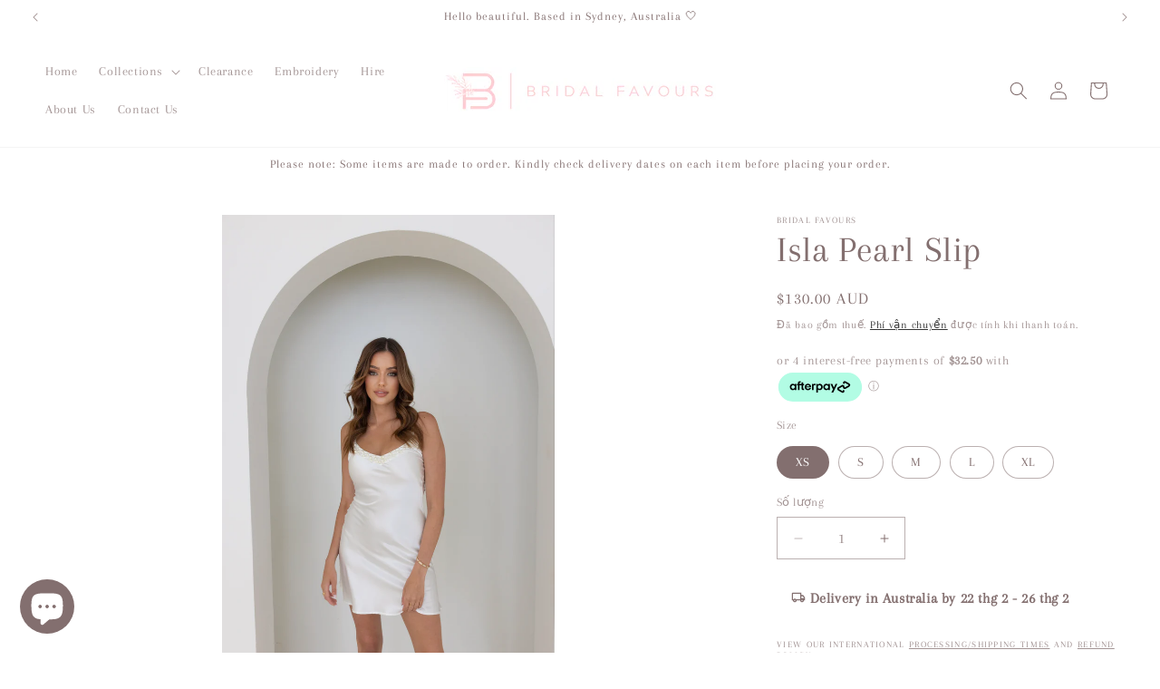

--- FILE ---
content_type: text/javascript; charset=utf-8
request_url: https://www.bridalfavours.com.au/vi/products/isla-pearl-bridal-slip.js?currency=AUD&country=AU
body_size: 847
content:
{"id":8519604437211,"title":"Isla Pearl Slip","handle":"isla-pearl-bridal-slip","description":"\u003cp\u003eIvory pearls on our bridal short slips. The perfect v cut slip with hand beaded gorgeous pearls scattered along the hem. Perfectly matched with Jessica chiffon robe or Elenora robe.\u003c\/p\u003e","published_at":"2024-05-23T12:16:17+10:00","created_at":"2024-05-23T10:18:05+10:00","vendor":"Bridal Favours","type":"","tags":[],"price":13000,"price_min":13000,"price_max":13000,"available":true,"price_varies":false,"compare_at_price":null,"compare_at_price_min":0,"compare_at_price_max":0,"compare_at_price_varies":false,"variants":[{"id":45602997141723,"title":"XS","option1":"XS","option2":null,"option3":null,"sku":"","requires_shipping":true,"taxable":true,"featured_image":null,"available":true,"name":"Isla Pearl Slip - XS","public_title":"XS","options":["XS"],"price":13000,"weight":0,"compare_at_price":null,"inventory_management":"shopify","barcode":null,"requires_selling_plan":false,"selling_plan_allocations":[]},{"id":45602997174491,"title":"S","option1":"S","option2":null,"option3":null,"sku":"","requires_shipping":true,"taxable":true,"featured_image":null,"available":true,"name":"Isla Pearl Slip - S","public_title":"S","options":["S"],"price":13000,"weight":50,"compare_at_price":null,"inventory_management":"shopify","barcode":null,"requires_selling_plan":false,"selling_plan_allocations":[]},{"id":45602997207259,"title":"M","option1":"M","option2":null,"option3":null,"sku":"","requires_shipping":true,"taxable":true,"featured_image":null,"available":true,"name":"Isla Pearl Slip - M","public_title":"M","options":["M"],"price":13000,"weight":0,"compare_at_price":null,"inventory_management":"shopify","barcode":null,"requires_selling_plan":false,"selling_plan_allocations":[]},{"id":45602997240027,"title":"L","option1":"L","option2":null,"option3":null,"sku":"","requires_shipping":true,"taxable":true,"featured_image":null,"available":true,"name":"Isla Pearl Slip - L","public_title":"L","options":["L"],"price":13000,"weight":0,"compare_at_price":null,"inventory_management":"shopify","barcode":null,"requires_selling_plan":false,"selling_plan_allocations":[]},{"id":45602997272795,"title":"XL","option1":"XL","option2":null,"option3":null,"sku":"","requires_shipping":true,"taxable":true,"featured_image":null,"available":true,"name":"Isla Pearl Slip - XL","public_title":"XL","options":["XL"],"price":13000,"weight":0,"compare_at_price":null,"inventory_management":"shopify","barcode":null,"requires_selling_plan":false,"selling_plan_allocations":[]}],"images":["\/\/cdn.shopify.com\/s\/files\/1\/0650\/6040\/5467\/files\/42DCCCA6-6359-4C01-A3E5-896D78AE28B9.jpg?v=1716430295","\/\/cdn.shopify.com\/s\/files\/1\/0650\/6040\/5467\/files\/06BC853C-A454-4B1B-90C1-6217AB84C442.jpg?v=1716430295","\/\/cdn.shopify.com\/s\/files\/1\/0650\/6040\/5467\/files\/845DDCF1-9687-47D1-9D82-E77F1676796F.jpg?v=1716430295","\/\/cdn.shopify.com\/s\/files\/1\/0650\/6040\/5467\/files\/C1812988-0276-4BE5-B7A3-27B0C21E909B.jpg?v=1716430295","\/\/cdn.shopify.com\/s\/files\/1\/0650\/6040\/5467\/files\/72580D67-D43F-42B8-8786-F0579BA1698D.jpg?v=1716430295","\/\/cdn.shopify.com\/s\/files\/1\/0650\/6040\/5467\/files\/4A91A947-0C71-4BD3-B7BE-CBD07F8AC0F5.jpg?v=1716430295","\/\/cdn.shopify.com\/s\/files\/1\/0650\/6040\/5467\/files\/A9B7FC3E-B366-4197-84DE-ED744433C646.jpg?v=1716430580"],"featured_image":"\/\/cdn.shopify.com\/s\/files\/1\/0650\/6040\/5467\/files\/42DCCCA6-6359-4C01-A3E5-896D78AE28B9.jpg?v=1716430295","options":[{"name":"Size","position":1,"values":["XS","S","M","L","XL"]}],"url":"\/vi\/products\/isla-pearl-bridal-slip","media":[{"alt":null,"id":34007101997275,"position":1,"preview_image":{"aspect_ratio":0.667,"height":4033,"width":2690,"src":"https:\/\/cdn.shopify.com\/s\/files\/1\/0650\/6040\/5467\/files\/42DCCCA6-6359-4C01-A3E5-896D78AE28B9.jpg?v=1716430295"},"aspect_ratio":0.667,"height":4033,"media_type":"image","src":"https:\/\/cdn.shopify.com\/s\/files\/1\/0650\/6040\/5467\/files\/42DCCCA6-6359-4C01-A3E5-896D78AE28B9.jpg?v=1716430295","width":2690},{"alt":null,"id":34007101931739,"position":2,"preview_image":{"aspect_ratio":0.667,"height":4033,"width":2690,"src":"https:\/\/cdn.shopify.com\/s\/files\/1\/0650\/6040\/5467\/files\/06BC853C-A454-4B1B-90C1-6217AB84C442.jpg?v=1716430295"},"aspect_ratio":0.667,"height":4033,"media_type":"image","src":"https:\/\/cdn.shopify.com\/s\/files\/1\/0650\/6040\/5467\/files\/06BC853C-A454-4B1B-90C1-6217AB84C442.jpg?v=1716430295","width":2690},{"alt":null,"id":34007101898971,"position":3,"preview_image":{"aspect_ratio":0.667,"height":4033,"width":2690,"src":"https:\/\/cdn.shopify.com\/s\/files\/1\/0650\/6040\/5467\/files\/845DDCF1-9687-47D1-9D82-E77F1676796F.jpg?v=1716430295"},"aspect_ratio":0.667,"height":4033,"media_type":"image","src":"https:\/\/cdn.shopify.com\/s\/files\/1\/0650\/6040\/5467\/files\/845DDCF1-9687-47D1-9D82-E77F1676796F.jpg?v=1716430295","width":2690},{"alt":null,"id":34007101866203,"position":4,"preview_image":{"aspect_ratio":0.667,"height":4033,"width":2690,"src":"https:\/\/cdn.shopify.com\/s\/files\/1\/0650\/6040\/5467\/files\/C1812988-0276-4BE5-B7A3-27B0C21E909B.jpg?v=1716430295"},"aspect_ratio":0.667,"height":4033,"media_type":"image","src":"https:\/\/cdn.shopify.com\/s\/files\/1\/0650\/6040\/5467\/files\/C1812988-0276-4BE5-B7A3-27B0C21E909B.jpg?v=1716430295","width":2690},{"alt":null,"id":34007101964507,"position":5,"preview_image":{"aspect_ratio":0.667,"height":4033,"width":2690,"src":"https:\/\/cdn.shopify.com\/s\/files\/1\/0650\/6040\/5467\/files\/72580D67-D43F-42B8-8786-F0579BA1698D.jpg?v=1716430295"},"aspect_ratio":0.667,"height":4033,"media_type":"image","src":"https:\/\/cdn.shopify.com\/s\/files\/1\/0650\/6040\/5467\/files\/72580D67-D43F-42B8-8786-F0579BA1698D.jpg?v=1716430295","width":2690},{"alt":null,"id":34007102030043,"position":6,"preview_image":{"aspect_ratio":0.667,"height":4033,"width":2690,"src":"https:\/\/cdn.shopify.com\/s\/files\/1\/0650\/6040\/5467\/files\/4A91A947-0C71-4BD3-B7BE-CBD07F8AC0F5.jpg?v=1716430295"},"aspect_ratio":0.667,"height":4033,"media_type":"image","src":"https:\/\/cdn.shopify.com\/s\/files\/1\/0650\/6040\/5467\/files\/4A91A947-0C71-4BD3-B7BE-CBD07F8AC0F5.jpg?v=1716430295","width":2690},{"alt":null,"id":34007412310235,"position":7,"preview_image":{"aspect_ratio":2.021,"height":869,"width":1756,"src":"https:\/\/cdn.shopify.com\/s\/files\/1\/0650\/6040\/5467\/files\/A9B7FC3E-B366-4197-84DE-ED744433C646.jpg?v=1716430580"},"aspect_ratio":2.021,"height":869,"media_type":"image","src":"https:\/\/cdn.shopify.com\/s\/files\/1\/0650\/6040\/5467\/files\/A9B7FC3E-B366-4197-84DE-ED744433C646.jpg?v=1716430580","width":1756}],"requires_selling_plan":false,"selling_plan_groups":[]}

--- FILE ---
content_type: application/x-javascript; charset=utf-8
request_url: https://bundler.nice-team.net/app/shop/status/bridalfavours.myshopify.com.js?1768521363
body_size: -338
content:
var bundler_settings_updated='1766015467c';